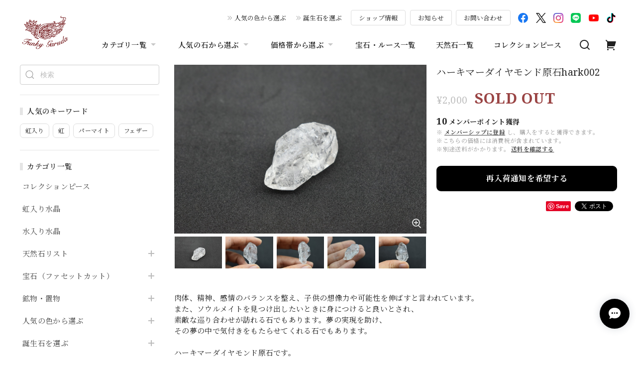

--- FILE ---
content_type: text/html; charset=UTF-8
request_url: https://www.funkygaruda.com/items/23077954/reviews?format=user&score=&page=1
body_size: 3236
content:
				<li class="review01__listChild">
			<figure class="review01__itemInfo">
				<a href="/items/112911664" class="review01__imgWrap">
					<img src="https://baseec-img-mng.akamaized.net/images/item/origin/2777857b2d6455b638a5261b21873a27.jpg?imformat=generic&q=90&im=Resize,width=146,type=normal" alt="ローズルビー★ハート型★ルビー s1499" class="review01__img">
				</a>
				<figcaption class="review01__item">
					<i class="review01__iconImg ico--good"></i>
					<p class="review01__itemName">ローズルビー★ハート型★ルビー s1499</p>
										<time datetime="2025-12-01" class="review01__date">2025/12/01</time>
				</figcaption>
			</figure><!-- /.review01__itemInfo -->
								</li>
				<li class="review01__listChild">
			<figure class="review01__itemInfo">
				<a href="/items/112911835" class="review01__imgWrap">
					<img src="https://baseec-img-mng.akamaized.net/images/item/origin/4345e0e04e9370fff25d948d0971d4a3.jpg?imformat=generic&q=90&im=Resize,width=146,type=normal" alt="ローズルビー★ハート型★ルビー s1500" class="review01__img">
				</a>
				<figcaption class="review01__item">
					<i class="review01__iconImg ico--good"></i>
					<p class="review01__itemName">ローズルビー★ハート型★ルビー s1500</p>
										<time datetime="2025-11-30" class="review01__date">2025/11/30</time>
				</figcaption>
			</figure><!-- /.review01__itemInfo -->
								</li>
				<li class="review01__listChild">
			<figure class="review01__itemInfo">
				<a href="/items/90996600" class="review01__imgWrap">
					<img src="https://baseec-img-mng.akamaized.net/images/item/origin/c4e272da6bf8c01655b3634750203c13.jpg?imformat=generic&q=90&im=Resize,width=146,type=normal" alt="やわらかピンクゴールド★ルチルインクォーツ★s1359" class="review01__img">
				</a>
				<figcaption class="review01__item">
					<i class="review01__iconImg ico--good"></i>
					<p class="review01__itemName">やわらかピンクゴールド★ルチルインクォーツ★s1359</p>
										<time datetime="2025-11-30" class="review01__date">2025/11/30</time>
				</figcaption>
			</figure><!-- /.review01__itemInfo -->
								</li>
				<li class="review01__listChild">
			<figure class="review01__itemInfo">
				<a href="/items/112911971" class="review01__imgWrap">
					<img src="https://baseec-img-mng.akamaized.net/images/item/origin/4274f180c2127e92b8eb05b6b4199074.jpg?imformat=generic&q=90&im=Resize,width=146,type=normal" alt="ローズルビー★ハート型★ルビー s1501" class="review01__img">
				</a>
				<figcaption class="review01__item">
					<i class="review01__iconImg ico--good"></i>
					<p class="review01__itemName">ローズルビー★ハート型★ルビー s1501</p>
										<time datetime="2025-11-30" class="review01__date">2025/11/30</time>
				</figcaption>
			</figure><!-- /.review01__itemInfo -->
								</li>
				<li class="review01__listChild">
			<figure class="review01__itemInfo">
				<a href="/items/99424720" class="review01__imgWrap">
					<img src="https://baseec-img-mng.akamaized.net/images/item/origin/9a190d4f244d50faf7ba68dc2275b1d8.jpg?imformat=generic&q=90&im=Resize,width=146,type=normal" alt="銀のキラキラ★パイライトインクォーツ s1455" class="review01__img">
				</a>
				<figcaption class="review01__item">
					<i class="review01__iconImg ico--good"></i>
					<p class="review01__itemName">銀のキラキラ★パイライトインクォーツ s1455</p>
										<time datetime="2025-11-30" class="review01__date">2025/11/30</time>
				</figcaption>
			</figure><!-- /.review01__itemInfo -->
								</li>
				<li class="review01__listChild">
			<figure class="review01__itemInfo">
				<a href="/items/22933542" class="review01__imgWrap">
					<img src="https://baseec-img-mng.akamaized.net/images/item/origin/b208f58e724e2a2e2c349bc0cc84c5f9.jpg?imformat=generic&q=90&im=Resize,width=146,type=normal" alt="島の水晶★ガーデンクォーツ gar030" class="review01__img">
				</a>
				<figcaption class="review01__item">
					<i class="review01__iconImg ico--good"></i>
					<p class="review01__itemName">島の水晶★ガーデンクォーツ gar030</p>
										<time datetime="2025-11-30" class="review01__date">2025/11/30</time>
				</figcaption>
			</figure><!-- /.review01__itemInfo -->
						<p class="review01__comment">無事受け取りました！
つやつやで綺麗な石をありがとうございました。
数回に渡りバラバラとお願いしてしまいお手数おかけしました💦</p>
								</li>
				<li class="review01__listChild">
			<figure class="review01__itemInfo">
				<a href="/items/71543071" class="review01__imgWrap">
					<img src="https://baseec-img-mng.akamaized.net/images/item/origin/fd0b92c01f5520bdbf48c259dcf086b7.jpg?imformat=generic&q=90&im=Resize,width=146,type=normal" alt="白い結晶★キラキラホワイト★ホワイトガーデンクォーツs738" class="review01__img">
				</a>
				<figcaption class="review01__item">
					<i class="review01__iconImg ico--good"></i>
					<p class="review01__itemName">白い結晶★キラキラホワイト★ホワイトガーデンクォーツs738</p>
										<time datetime="2025-11-23" class="review01__date">2025/11/23</time>
				</figcaption>
			</figure><!-- /.review01__itemInfo -->
						<p class="review01__comment">キラキラ素敵な石が届きました！
注文をお願いしてから、とても早く着きました。
またよろしくお願いします！</p>
									<p class="review01__reply">嬉しいご感想を頂きまして、ありがとうございます。
お気に召していただけて、喜んでいただけたようで
とっても嬉しいです。

こちらこそ、いつもありがとうございます。
今後ともどうぞよろしくお願いいたします！</p>
					</li>
				<li class="review01__listChild">
			<figure class="review01__itemInfo">
				<a href="/items/80126599" class="review01__imgWrap">
					<img src="https://baseec-img-mng.akamaized.net/images/item/origin/62947df89ce159d074d212a8c1987167.jpg?imformat=generic&q=90&im=Resize,width=146,type=normal" alt="虹入り★ブルー★フローライトs1025" class="review01__img">
				</a>
				<figcaption class="review01__item">
					<i class="review01__iconImg ico--good"></i>
					<p class="review01__itemName">虹入り★ブルー★フローライトs1025</p>
										<time datetime="2025-11-14" class="review01__date">2025/11/14</time>
				</figcaption>
			</figure><!-- /.review01__itemInfo -->
								</li>
				<li class="review01__listChild">
			<figure class="review01__itemInfo">
				<a href="/items/54757849" class="review01__imgWrap">
					<img src="https://baseec-img-mng.akamaized.net/images/item/origin/7e4ca21f3b2d6273c3b95420d15ef648.jpg?imformat=generic&q=90&im=Resize,width=146,type=normal" alt="コランダムの層★ルビー　ルース　rub031" class="review01__img">
				</a>
				<figcaption class="review01__item">
					<i class="review01__iconImg ico--good"></i>
					<p class="review01__itemName">コランダムの層★ルビー　ルース　rub031</p>
										<time datetime="2025-11-14" class="review01__date">2025/11/14</time>
				</figcaption>
			</figure><!-- /.review01__itemInfo -->
								</li>
				<li class="review01__listChild">
			<figure class="review01__itemInfo">
				<a href="/items/119786069" class="review01__imgWrap">
					<img src="https://baseec-img-mng.akamaized.net/images/item/origin/270a404b9af6d42a496c6d395644f0cd.jpg?imformat=generic&q=90&im=Resize,width=146,type=normal" alt="ぷっくり夕陽と夜★アイオライトサンストーン s1517" class="review01__img">
				</a>
				<figcaption class="review01__item">
					<i class="review01__iconImg ico--good"></i>
					<p class="review01__itemName">ぷっくり夕陽と夜★アイオライトサンストーン s1517</p>
										<time datetime="2025-11-09" class="review01__date">2025/11/09</time>
				</figcaption>
			</figure><!-- /.review01__itemInfo -->
								</li>
				<li class="review01__listChild">
			<figure class="review01__itemInfo">
				<a href="/items/119789506" class="review01__imgWrap">
					<img src="https://baseec-img-mng.akamaized.net/images/item/origin/59c68e1d13daf0f0a396ebcb877234ca.jpg?imformat=generic&q=90&im=Resize,width=146,type=normal" alt="ぷっくり ブルーサファイアs1531" class="review01__img">
				</a>
				<figcaption class="review01__item">
					<i class="review01__iconImg ico--good"></i>
					<p class="review01__itemName">ぷっくり ブルーサファイアs1531</p>
										<time datetime="2025-10-23" class="review01__date">2025/10/23</time>
				</figcaption>
			</figure><!-- /.review01__itemInfo -->
						<p class="review01__comment">青いインクをたらしたような青溜まりが楽しい石です。
可愛いですねー。ありがとうございます！</p>
									<p class="review01__reply">返信が遅くなってしまい、すみません。

ご感想をお寄せいただき、ありがとうございます。

ブルーサファイアを楽しんでいただけて嬉しいです。

このたびはご縁をいただき
ありがとうございました。
</p>
					</li>
				<li class="review01__listChild">
			<figure class="review01__itemInfo">
				<a href="/items/95263283" class="review01__imgWrap">
					<img src="https://baseec-img-mng.akamaized.net/images/item/origin/cf00b08e1ff6f3e653a8acf81c146f57.jpg?imformat=generic&q=90&im=Resize,width=146,type=normal" alt="★ブラットショットアイオライトサンストーン  s1407" class="review01__img">
				</a>
				<figcaption class="review01__item">
					<i class="review01__iconImg ico--good"></i>
					<p class="review01__itemName">★ブラットショットアイオライトサンストーン  s1407</p>
										<time datetime="2025-08-06" class="review01__date">2025/08/06</time>
				</figcaption>
			</figure><!-- /.review01__itemInfo -->
						<p class="review01__comment">ブラットショットの透明感のある子は持っていなかったのでこちらもお迎えさせていただきました✨
煌めきがとても綺麗でずっと眺めていられます☺️
この度もありがとうございました🙇🏻‍♀️‪‪</p>
									<p class="review01__reply">素敵なご報告をありがとうございます。
ブラットショットの透明感ある個体は特に美しく、煌めきも魅力的ですよね。ずっと見ていられるというお気持ち、とてもよくわかります☺️
こちらこそ、この度もお選びいただき本当にありがとうございました。今後ともどうぞよろしくお願いいたします</p>
					</li>
				<li class="review01__listChild">
			<figure class="review01__itemInfo">
				<a href="/items/91571264" class="review01__imgWrap">
					<img src="https://baseec-img-mng.akamaized.net/images/item/origin/6e341ce589cd4c629d55690db165b84b.jpg?imformat=generic&q=90&im=Resize,width=146,type=normal" alt="白いライン★ホワイトガーデンクォーツs1382" class="review01__img">
				</a>
				<figcaption class="review01__item">
					<i class="review01__iconImg ico--good"></i>
					<p class="review01__itemName">白いライン★ホワイトガーデンクォーツs1382</p>
										<time datetime="2025-07-21" class="review01__date">2025/07/21</time>
				</figcaption>
			</figure><!-- /.review01__itemInfo -->
						<p class="review01__comment">代金を支払い後、商品を迅速に送って頂きました。同封されたThank youハガキや、小さい羽も感じが良かったです。また、このホワイトガーデンクオーツは珍しく、ルチルクオーツの様な白い線がたくさん入っていて、初めて見るタイプですが大変気に入りました！素敵な石をありがとうございました。</p>
									<p class="review01__reply">ご丁寧なご感想をありがとうございます。
お届けしたホワイトガーデンクォーツを気に入っていただけて、とても嬉しく思います。
初めてのタイプとの出会いを楽しんでいただけましたら幸いです。

このたびは素敵なご縁をありがとうございました。</p>
					</li>
				<li class="review01__listChild">
			<figure class="review01__itemInfo">
				<a href="/items/93295792" class="review01__imgWrap">
					<img src="https://baseec-img-mng.akamaized.net/images/item/origin/3a7aca3d8269636e0a3f750f8fa9aa49.jpg?imformat=generic&q=90&im=Resize,width=146,type=normal" alt="3.0ct ギラギラ宇宙★ブラットショットアイオライト　 s1398" class="review01__img">
				</a>
				<figcaption class="review01__item">
					<i class="review01__iconImg ico--good"></i>
					<p class="review01__itemName">3.0ct ギラギラ宇宙★ブラットショットアイオライト　 s1398</p>
										<time datetime="2025-07-17" class="review01__date">2025/07/17</time>
				</figcaption>
			</figure><!-- /.review01__itemInfo -->
						<p class="review01__comment">どの角度から見てもギラギラで理想のブラッドショットと出会えました✨
本当にありがとうございました🙇🏻‍♀️‪‪✨</p>
									<p class="review01__reply">素敵なお言葉をありがとうございます。
理想のブラッドショットをお迎えいただけて、とても嬉しいです。
ぜひたくさん愛でていただけましたら幸いです。

このたびも素敵なご縁をありがとうございました。</p>
					</li>
				<li class="review01__listChild">
			<figure class="review01__itemInfo">
				<a href="/items/87345663" class="review01__imgWrap">
					<img src="https://baseec-img-mng.akamaized.net/images/item/origin/27b1d6189d24aafeb9962ea17591561b.jpg?imformat=generic&q=90&im=Resize,width=146,type=normal" alt="たくさんの虫さん★パーマイト★天然琥珀アンバー s1307" class="review01__img">
				</a>
				<figcaption class="review01__item">
					<i class="review01__iconImg ico--good"></i>
					<p class="review01__itemName">たくさんの虫さん★パーマイト★天然琥珀アンバー s1307</p>
										<time datetime="2025-07-10" class="review01__date">2025/07/10</time>
				</figcaption>
			</figure><!-- /.review01__itemInfo -->
								</li>
				<li class="review01__listChild">
			<figure class="review01__itemInfo">
				<a href="/items/88833513" class="review01__imgWrap">
					<img src="https://baseec-img-mng.akamaized.net/images/item/origin/21207f2339d5e4b6f493beffa3747add.jpg?imformat=generic&q=90&im=Resize,width=146,type=normal" alt="虹の川★虹入り★シトリン原石　 s1320" class="review01__img">
				</a>
				<figcaption class="review01__item">
					<i class="review01__iconImg ico--good"></i>
					<p class="review01__itemName">虹の川★虹入り★シトリン原石　 s1320</p>
										<time datetime="2025-06-29" class="review01__date">2025/06/29</time>
				</figcaption>
			</figure><!-- /.review01__itemInfo -->
								</li>
				<li class="review01__listChild">
			<figure class="review01__itemInfo">
				<a href="/items/109060117" class="review01__imgWrap">
					<img src="https://baseec-img-mng.akamaized.net/images/item/origin/03fa57d092a72ffb627f9ffdd430eec2.jpg?imformat=generic&q=90&im=Resize,width=146,type=normal" alt="２色彩★アイオライトサンストーン  s1488" class="review01__img">
				</a>
				<figcaption class="review01__item">
					<i class="review01__iconImg ico--good"></i>
					<p class="review01__itemName">２色彩★アイオライトサンストーン  s1488</p>
										<time datetime="2025-06-27" class="review01__date">2025/06/27</time>
				</figcaption>
			</figure><!-- /.review01__itemInfo -->
						<p class="review01__comment">まるで夜と昼、太陽と夜空が合わさったような素敵な石でした。
どちらも大好きなので、心臓がバクバクするくらい素敵な石に出会い一生大事にします。
ありがとうございます。</p>
									<p class="review01__reply">そんなふうに感じていただける石とのご縁をお繋ぎできたこと、
本当に嬉しく思います。

このたびは素敵なご縁をありがとうございました。
これからもどうぞよろしくお願いいたします。</p>
					</li>
				<li class="review01__listChild">
			<figure class="review01__itemInfo">
				<a href="/items/95264190" class="review01__imgWrap">
					<img src="https://baseec-img-mng.akamaized.net/images/item/origin/9ca7b02b83a421411a86037cccdb2d42.jpg?imformat=generic&q=90&im=Resize,width=146,type=normal" alt="シャンパン色  オーソクレース★4.69ct　　s1410" class="review01__img">
				</a>
				<figcaption class="review01__item">
					<i class="review01__iconImg ico--good"></i>
					<p class="review01__itemName">シャンパン色  オーソクレース★4.69ct　　s1410</p>
										<time datetime="2025-06-25" class="review01__date">2025/06/25</time>
				</figcaption>
			</figure><!-- /.review01__itemInfo -->
						<p class="review01__comment">フワッとした淡い輝きがイメージ通りでした！サイズも大きく品質も申し分ないのに、とてもお得で大満足です。
前回購入時もそうでしたが、掲載写真と届いたお品の印象にズレがないので、安心して購入できます。また利用させていただきます！</p>
									<p class="review01__reply">そんなふうに言っていただけること、とっても嬉しいです。
画像を大切に撮影しているのでとても励みになります。

これからも良質な天然石を探し、撮影もイメージも湧きやすく、感じていただけるような仕事を精進してまいりたいと思っております。

このたびも当店の天然石をお迎えいただき、本当にありがとうございました。</p>
					</li>
				<li class="review01__listChild">
			<figure class="review01__itemInfo">
				<a href="/items/39151107" class="review01__imgWrap">
					<img src="https://baseec-img-mng.akamaized.net/images/item/origin/286d09f97f9dd09641a62d924dc99e71.jpg?imformat=generic&q=90&im=Resize,width=146,type=normal" alt="透明感★ライモナイト★山★クォーツインクォーツ ルース   gar209" class="review01__img">
				</a>
				<figcaption class="review01__item">
					<i class="review01__iconImg ico--good"></i>
					<p class="review01__itemName">透明感★ライモナイト★山★クォーツインクォーツ ルース   gar209</p>
										<time datetime="2025-05-29" class="review01__date">2025/05/29</time>
				</figcaption>
			</figure><!-- /.review01__itemInfo -->
								</li>
				<li class="review01__listChild">
			<figure class="review01__itemInfo">
				<a href="/items/67008947" class="review01__imgWrap">
					<img src="https://baseec-img-mng.akamaized.net/images/item/origin/b8548d39875ba69b14679465029fe84a.jpg?imformat=generic&q=90&im=Resize,width=146,type=normal" alt="炎の木々★デンドリティックアゲート s554" class="review01__img">
				</a>
				<figcaption class="review01__item">
					<i class="review01__iconImg ico--good"></i>
					<p class="review01__itemName">炎の木々★デンドリティックアゲート s554</p>
										<time datetime="2025-05-23" class="review01__date">2025/05/23</time>
				</figcaption>
			</figure><!-- /.review01__itemInfo -->
						<p class="review01__comment">多彩な色合いのルース、セール価格で、ありがとうございました😊</p>
									<p class="review01__reply">ご丁寧にありがとうございます😊
多彩な色合いを楽しんでいただけて、とても嬉しいです。

またお気に入りの石と出会っていただけますように。
このたびはありがとうございました。</p>
					</li>
		